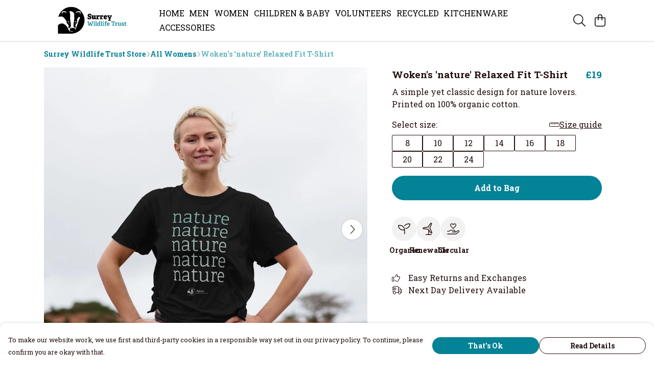

--- FILE ---
content_type: text/html
request_url: https://surreywildlifeshop.org/product/wokens-nature-relaxed-fit-t-shirt/
body_size: 2943
content:
<!DOCTYPE html>
<html lang="en">
  <head>
    <meta charset="UTF-8">
    <meta name="viewport" content="width=device-width, initial-scale=1.0">
    <link id="apple-touch-icon" rel="apple-touch-icon" href="#">
    <script type="module" crossorigin="" src="/assets/index.a8e26c9c.js"></script>
    <link rel="modulepreload" crossorigin="" href="/assets/vue.0ac7cc2d.js">
    <link rel="modulepreload" crossorigin="" href="/assets/sentry.13e8e62e.js">
    <link rel="stylesheet" href="/assets/index.dca9b00c.css">
  <link rel="manifest" href="/manifest.webmanifest"><title>Woken's 'nature' Relaxed Fit T-Shirt</title><link crossorigin="" href="https://fonts.gstatic.com" rel="preconnect"><link href="https://images.teemill.com" rel="preconnect"><link as="fetch" href="https://surreywildlifeshop.org/omnis/v3/frontend/249874/getStoreCoreData/json/" rel="preload"><link as="fetch" href="/omnis/v3/division/249874/products/wokens-nature-relaxed-fit-t-shirt/" rel="preload"><link as="fetch" href="/omnis/v3/division/249874/products/wokens-nature-relaxed-fit-t-shirt/stock/" rel="preload"><link fetchpriority="high" as="image" imagesizes="(max-width: 768px) 100vw, 1080px" imagesrcset="https://images.podos.io/dyb0uxskn0opityy8gxjuxpcbvlwgucweo2hxw041esn1vgd.jpeg.webp?w=640&h=640&v=2 640w, https://images.podos.io/dyb0uxskn0opityy8gxjuxpcbvlwgucweo2hxw041esn1vgd.jpeg.webp?w=1080&h=1080&v=2 1080w" href="https://images.podos.io/dyb0uxskn0opityy8gxjuxpcbvlwgucweo2hxw041esn1vgd.jpeg.webp?w=1080&h=1080&v=2" rel="preload"><link data-vue-meta="1" href="https://surreywildlifeshop.org/product/wokens-nature-relaxed-fit-t-shirt/" rel="canonical"><link rel="modulepreload" crossorigin="" href="/assets/ProductPage.cb175c7c.js"><link rel="preload" as="style" href="/assets/ProductPage.9291810a.css"><link rel="modulepreload" crossorigin="" href="/assets/index.cacf6752.js"><link rel="modulepreload" crossorigin="" href="/assets/AddToCartPopup.5dfb6a69.js"><link rel="modulepreload" crossorigin="" href="/assets/faCheck.dfaa78ad.js"><link rel="modulepreload" crossorigin="" href="/assets/ProductReviewPopup.vue_vue_type_script_setup_true_lang.bbf767cc.js"><link rel="modulepreload" crossorigin="" href="/assets/index.955e07c8.js"><link rel="modulepreload" crossorigin="" href="/assets/faImages.ba69ccaa.js"><link rel="modulepreload" crossorigin="" href="/assets/SizeChartPopup.997fc4e0.js"><link rel="preload" as="style" href="/assets/SizeChartPopup.92291e53.css"><link rel="modulepreload" crossorigin="" href="/assets/startCase.e7ff5ac8.js"><link rel="modulepreload" crossorigin="" href="/assets/faThumbsUp.f2b41ee8.js"><link rel="modulepreload" crossorigin="" href="/assets/faTruckFast.8df4ae19.js"><link rel="modulepreload" crossorigin="" href="/assets/faTruckFast.125a6e53.js"><link rel="modulepreload" crossorigin="" href="/assets/faClock.d30b7367.js"><link rel="modulepreload" crossorigin="" href="/assets/faRulerHorizontal.278e5f14.js"><link rel="modulepreload" crossorigin="" href="/assets/faPaintbrush.0521071c.js"><link rel="modulepreload" crossorigin="" href="/assets/ProductStock.81943691.js"><link rel="preload" as="style" href="/assets/ProductStock.e62963f7.css"><link rel="modulepreload" crossorigin="" href="/assets/faInfoCircle.e4ead9be.js"><link rel="modulepreload" crossorigin="" href="/assets/EcoIcons.1afde1b0.js"><link rel="modulepreload" crossorigin="" href="/assets/faSync.f6d064f4.js"><link rel="modulepreload" crossorigin="" href="/assets/faComment.07f0a69b.js"><link rel="modulepreload" crossorigin="" href="/assets/faChevronUp.3c353647.js"><link rel="modulepreload" crossorigin="" href="/assets/ProductImageCarousel.e9dffa34.js"><link rel="preload" as="style" href="/assets/ProductImageCarousel.04a3cc9e.css"><link rel="modulepreload" crossorigin="" href="/assets/faMicrochipAi.c8227cca.js"><link rel="modulepreload" crossorigin="" href="/assets/store.a7406963.js"><link rel="modulepreload" crossorigin="" href="/assets/logger.5c8ef8e6.js"><link rel="modulepreload" crossorigin="" href="/assets/productProvider.ff2fb933.js"><link rel="modulepreload" crossorigin="" href="/assets/confirm-leave-mixin.75a3cd55.js"><script>window.division_key = '249874';</script><meta data-vue-meta="1" vmid="author" content="Woken's 'nature' Relaxed Fit T-Shirt" name="author"><meta data-vue-meta="1" vmid="url" content="https://surreywildlifeshop.org/product/wokens-nature-relaxed-fit-t-shirt/" name="url"><meta data-vue-meta="1" vmid="description" content="A simple yet classic design for nature lovers. Printed on 100% organic cotton." name="description"><meta data-vue-meta="1" vmid="og:type" content="website" property="og:type"><meta data-vue-meta="1" vmid="og:url" content="https://surreywildlifeshop.org/product/wokens-nature-relaxed-fit-t-shirt/" property="og:url"><meta data-vue-meta="1" vmid="og:title" content="Woken's 'nature' Relaxed Fit T-Shirt" property="og:title"><meta data-vue-meta="1" vmid="og:description" content="A simple yet classic design for nature lovers. Printed on 100% organic cotton." property="og:description"><meta data-vue-meta="1" vmid="og:image" content="https://images.podos.io/dyb0uxskn0opityy8gxjuxpcbvlwgucweo2hxw041esn1vgd.jpeg" property="og:image"><meta vmid="og:site_name" content="Surrey Wildlife Trust Clothing" property="og:site_name"><meta data-vue-meta="1" vmid="twitter:card" content="photo" property="twitter:card"><meta data-vue-meta="1" vmid="twitter:description" content="A simple yet classic design for nature lovers. Printed on 100% organic cotton." property="twitter:description"><meta data-vue-meta="1" vmid="twitter:title" content="Woken's 'nature' Relaxed Fit T-Shirt" property="twitter:title"><meta data-vue-meta="1" vmid="twitter:image" content="https://images.podos.io/dyb0uxskn0opityy8gxjuxpcbvlwgucweo2hxw041esn1vgd.jpeg" property="twitter:image"><meta vmid="apple-mobile-web-app-capable" content="yes" property="apple-mobile-web-app-capable"><meta vmid="apple-mobile-web-app-status-bar-style" content="black" property="apple-mobile-web-app-status-bar-style"><meta vmid="apple-mobile-web-app-title" content="Surrey Wildlife Trust Clothing" property="apple-mobile-web-app-title"><style>@font-face {
  font-family: "Roboto Slab Fallback: Times New Roman";
  src: local('Times New Roman');
  ascent-override: 88.5645%;
  descent-override: 22.9046%;
  size-adjust: 118.315%;
}
@font-face {
  font-family: "Roboto Slab Fallback: Roboto";
  src: local('Roboto');
  ascent-override: 97.8644%;
  descent-override: 25.3097%;
  size-adjust: 107.0718%;
}</style></head>

  <body>
    <div id="app"></div>
    
  <noscript><iframe src="https://www.googletagmanager.com/ns.html?id=GTM-MH6RJHM" height="0" width="0" style="display:none;visibility:hidden"></iframe></noscript><noscript>This site relies on JavaScript to do awesome things, please enable it in your browser</noscript></body>
  <script>
    (() => {
      /**
       * Disable the default browser prompt for PWA installation
       * @see https://developer.mozilla.org/en-US/docs/Web/API/BeforeInstallPromptEvent
       */
      window.addEventListener('beforeinstallprompt', event => {
        event.preventDefault();
      });

      var activeWorker = navigator.serviceWorker?.controller;
      var appVersion = window.localStorage.getItem('appVersion');
      var validVersion = 'v1';

      if (!activeWorker) {
        window.localStorage.setItem('appVersion', validVersion);

        return;
      }

      if (!appVersion || appVersion !== validVersion) {
        window.localStorage.setItem('appVersion', validVersion);

        if (navigator.serviceWorker) {
          navigator.serviceWorker
            .getRegistrations()
            .then(function (registrations) {
              var promises = [];

              registrations.forEach(registration => {
                promises.push(registration.unregister());
              });

              if (window.caches) {
                caches.keys().then(cachedFiles => {
                  cachedFiles.forEach(cache => {
                    promises.push(caches.delete(cache));
                  });
                });
              }

              Promise.all(promises).then(function () {
                console.log('Reload Window: Index');
                window.location.reload();
              });
            });
        }
      }
    })();
  </script>
</html>


--- FILE ---
content_type: text/javascript
request_url: https://surreywildlifeshop.org/assets/ClaimReferralCouponPopup.01865dad.js
body_size: 1282
content:
import{_ as E,a7 as n,ae as m,h as i,o as p,ab as u}from"./index.a8e26c9c.js";import{K as r,x as k,y as w,Q as a,R as c,P as s,Z as f,a1 as N}from"./vue.0ac7cc2d.js";import"./sentry.13e8e62e.js";const $={name:"ClaimReferralCouponPopup",data(){return{loadingCouponEmail:!1,startOpen:!1,image:null,referrerName:null,email:null}},computed:{referralCode(){return this.$route.query.referrer},popupCopy(){let e=this.referrerName,o="";return e?o=`If you're friends with ${n(e)}, you've got a friend in us. `:e="your friend",o+=`${n(e)} has arranged a special deal for you.
            Your personal offer code will enable you to get \xA310 off your first order over \xA350.
            Enter your email below and we will mail you our voucher and send ${n(this.referrerName)}
            their reward for spreading the word. Welcome to the Party!`,o}},watch:{referralCode:{immediate:!0,handler(e){e&&this.getContent()}}},methods:{upperFirst:n,getContent(){m.get(i(`/omnis/v3/division/${this.$store.state.subdomain.division}/referrals/${this.referralCode}/claim-coupon-popup`)).success(e=>{this.image=e.image,this.referrerName=e.referrerName,this.image=e.image,this.startOpen=!0,p.open("claim-referral-coupon-popup")}).validation().handle(404,()=>{u("Sorry, that referral is unavailable")})},sendCouponEmail(){this.loadingCouponEmail||this.$refs.claimReferralCouponForm.validateAll().then(e=>{e&&this.$refs.captcha.recaptcha.ifHuman(o=>{this.loadingCouponEmail=!0,m.post(i(`/omnis/v3/division/${this.$store.state.subdomain.division}/referrals/${this.referralCode}/send-email/`),{email:this.email,v3captchaToken:o.v3Token,v2captchaToken:o.v2Token}).success(()=>{u("Email sent!"),p.close("claim-referral-coupon-popup")}).validation().oops().any(()=>{this.$refs.captcha&&this.$refs.captcha.recaptcha.reload()}).finally(()=>{this.loadingCouponEmail=!1})})})},formatUrl:i}},x={class:"claim-referral-coupon-popup"},R={class:"mb-4"};function V(e,o,T,F,t,l){const d=r("tml-image"),h=r("tml-input"),_=r("tml-re-captcha"),y=r("tml-button"),g=r("tml-form"),C=r("tml-anchor"),v=r("tml-new-popup");return k(),w("div",x,[a(v,{name:"claim-referral-coupon-popup",title:"With love from "+(l.upperFirst(t.referrerName)||"your friend"),layout:"standard",size:"normal",height:"auto",fill:!1,"start-open":t.startOpen},{content:c(()=>[s("div",null,[a(d,{class:"mb-4",src:t.image,alt:"Refer a friend image"},null,8,["src"]),s("p",R,f(l.popupCopy),1),a(g,{ref:"claimReferralCouponForm","form-name":"claim-referral-coupon-form"},{default:c(()=>[a(h,{modelValue:t.email,"onUpdate:modelValue":o[0]||(o[0]=b=>t.email=b),class:"mb-4","field-name":"email",placeholder:"Email",type:"email","auto-complete":"email","focus-input":"","validation-rules":{required:!0,email:!0},onSubmit:l.sendCouponEmail},null,8,["modelValue","onSubmit"]),a(_,{ref:"captcha",action:"subdomains/referrals/sendCouponEmail"},null,512),a(y,{class:"mb-4",text:"Get voucher",loading:t.loadingCouponEmail,primary:"",fill:"",onClick:l.sendCouponEmail},null,8,["loading","onClick"])]),_:1},512),s("p",null,[N(f(e.$store.state.subdomain.company.name)+" email marketing ",1),a(C,{text:"privacy policy",target:"_blank",href:"/privacy-policy/"})])])]),_:1},8,["title","start-open"])])}const O=E($,[["render",V]]);export{O as default};
//# sourceMappingURL=ClaimReferralCouponPopup.01865dad.js.map


--- FILE ---
content_type: text/javascript
request_url: https://surreywildlifeshop.org/assets/TmlSnackbarContainer.211d4154.js
body_size: 957
content:
import{t as y}from"./tinycolor.2b73dcd5.js";import{_ as C,T as x,aL as I}from"./index.a8e26c9c.js";import{K as d,x as t,y as s,Q as h,R as i,A as b,O as a,P as _,S as c,N as o,Z as f,_ as g,T as p}from"./vue.0ac7cc2d.js";import"./sentry.13e8e62e.js";const T="#efc005",v={name:"TmlSnackbarContainer",components:{TmlAnchor:x},inject:["theme"],data(){return{faTimes:I.faTimes}},computed:{currentItem(){return this.$store.state.dialogs.snackbars.currentItem},error(){return this.currentItem.type==="error"},warning(){return this.currentItem.type==="warning"},backgroundColor(){return this.error||this.warning?this.theme().get("page.background.color"):this.theme().get("text.color")},textColor(){return this.error?this.theme().get("error.color"):this.warning?T:this.theme().get("page.background.color")},actionTextColor(){if(this.error)return this.textColor;const r=this.theme().get("primary.color");return y.isReadable(this.backgroundColor,r,{level:"AAA",size:"large"})?r:this.textColor}},methods:{performCustomAction(r,n){r.action.call(this,n),this.$dialogs.close()},dismissSnackbar(){this.$dialogs.close()}}},w={key:0,class:"tml-snack-bar-container flex justify-center fixed inset-x-0 top-0 pointer-events-none"},S={class:"flex items-center"},A=["innerHTML"],L={key:2,class:"message"};function z(r,n,B,N,k,e){const l=d("font-awesome-icon"),u=d("tml-anchor");return r.$store.state.dialogs?(t(),s("div",w,[h(p,{name:"snack"},{default:i(()=>[e.currentItem?(t(),s("div",{key:e.currentItem.message,class:b(["tml-snack-bar m-4 px-5 py-3 pointer-events-auto",e.currentItem.type]),style:a({backgroundColor:e.backgroundColor,color:e.textColor,"--snackbar-text-color":e.textColor})},[_("div",S,[e.currentItem.icon?(t(),c(l,{key:0,icon:e.currentItem.icon},null,8,["icon"])):o("",!0),e.currentItem.html?(t(),s("span",{key:1,class:"message html",style:a({color:e.textColor}),innerHTML:e.currentItem.message},null,12,A)):(t(),s("span",L,f(e.currentItem.message),1)),e.currentItem.action&&e.currentItem.actionText?(t(),c(u,{key:3,class:"sm:ml-11 ml-5 grow-1 whitespace-nowrap",href:"#",style:a({color:e.actionTextColor}),onClick:n[0]||(n[0]=g(m=>e.performCustomAction(e.currentItem,m),["prevent"]))},{default:i(()=>[_("strong",null,f(e.currentItem.actionText),1),e.currentItem.actionIcon?(t(),c(l,{key:0,class:"ml-2",icon:e.currentItem.actionIcon},null,8,["icon"])):o("",!0)]),_:1},8,["style"])):o("",!0),e.currentItem.dismissable?(t(),c(u,{key:4,class:"sm:ml-11 ml-5",style:a({color:e.textColor,fontSize:"1.25rem"}),onClick:n[1]||(n[1]=g(m=>e.dismissSnackbar(e.currentItem,m),["prevent"]))},{default:i(()=>[h(l,{icon:k.faTimes},null,8,["icon"])]),_:1},8,["style"])):o("",!0)])],6)):o("",!0)]),_:1})])):o("",!0)}const H=C(v,[["render",z],["__scopeId","data-v-e53859ea"]]);export{H as default};
//# sourceMappingURL=TmlSnackbarContainer.211d4154.js.map


--- FILE ---
content_type: text/javascript
request_url: https://surreywildlifeshop.org/assets/index.955e07c8.js
body_size: 281
content:
import{i as o}from"./index.a8e26c9c.js";import{V as r}from"./vue.0ac7cc2d.js";const t=r(()=>o(()=>import("./Form.69acb596.js"),["assets/Form.69acb596.js","assets/Form.11a31a30.css","assets/vue.0ac7cc2d.js","assets/faUndo.9fbfc12d.js","assets/index.a8e26c9c.js","assets/index.dca9b00c.css","assets/sentry.13e8e62e.js","assets/index.9592c196.js","assets/index.dcc01a1f.js","assets/tiptap-extension-underline.esm.60564cbc.js","assets/TmlEditableVideo.vue_vue_type_script_setup_true_lang.55f5c3f6.js","assets/CodeBlock.9dd1c191.js","assets/tiptap-extension-superscript.esm.344475f8.js","assets/Link.93e0f171.js"]));export{t as F};
//# sourceMappingURL=index.955e07c8.js.map
